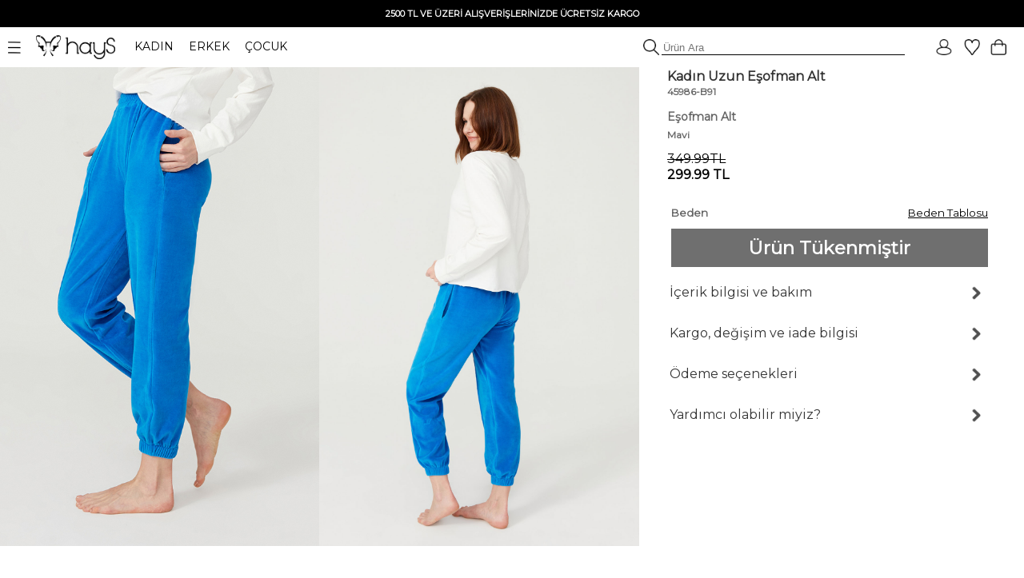

--- FILE ---
content_type: text/html; charset=UTF-8
request_url: https://www.haysshop.com/kadin-uzun-esofman-alt-1
body_size: 20991
content:
<!doctype html>
<html lang="tr">
<head>
<meta charset="utf-8">
<script async src="https://www.googletagmanager.com/gtag/js?id=G-M837J8F3ZL"></script>
<script>
  window.dataLayer = window.dataLayer || [];
  function gtag(){dataLayer.push(arguments);}
  gtag('js', new Date());

  gtag('config', 'G-M837J8F3ZL');

      gtag('config', 'AW-10818272247', {
      'allow_ad_personalization_signals': false,
      'allow_google_signals': false,
      'ad_user_data': 'denied',
      'ad_personalization': 'denied'
    });
    gtag('config', 'GT-WKTSDZH');
</script>

	<!-- Google Tag Manager -->
<script>(function(w,d,s,l,i){w[l]=w[l]||[];w[l].push({'gtm.start':
new Date().getTime(),event:'gtm.js'});var f=d.getElementsByTagName(s)[0],
j=d.createElement(s),dl=l!='dataLayer'?'&l='+l:'';j.async=true;j.src=
'https://www.googletagmanager.com/gtm.js?id='+i+dl;f.parentNode.insertBefore(j,f);
})(window,document,'script','dataLayer','GTM-NT59FQQ');</script>
<!-- End Google Tag Manager -->
<meta name="viewport" content="width=device-width, initial-scale=1">
<base href="https://www.haysshop.com/" />
<title>Kadın Uzun Eşofman Alt - 45986-B91 Mavi | Rahat ve Şık | HaysShop</title>
<meta name="description" content="45986-B91 Kadın Uzun Eşofman Alt ürününün Mavi rengini incelemek, Hays güvencesiyle kapıda ödeme ve hızlı kargo seçenekleriyle satın almak için tıklayınız" />
<meta name="facebook-domain-verification" content="occr0llnhdotp2f7rtq1403zdoocij" />
<meta property="og:site_name" content="HaysShop">
<meta property="og:title" content="Kadın Uzun Eşofman Alt - 45986-B91 Mavi | Rahat ve Şık | HaysShop" />
<meta property="og:description" content="45986-B91 Kadın Uzun Eşofman Alt ürününün Mavi rengini incelemek, Hays güvencesiyle kapıda ödeme ve hızlı kargo seçenekleriyle satın almak için tıklayınız" />
<meta name="twitter:card" content="summary_large_image" />
<meta name="twitter:title" content="Kadın Uzun Eşofman Alt - 45986-B91 Mavi | Rahat ve Şık | HaysShop" />
<meta name="twitter:description" content="45986-B91 Kadın Uzun Eşofman Alt ürününün Mavi rengini incelemek, Hays güvencesiyle kapıda ödeme ve hızlı kargo seçenekleriyle satın almak için tıklayınız" />
<meta name="robots" content="index, follow">
<meta property="og:url" content="https://www.haysshop.com/kadin-uzun-esofman-alt-1"/>
<link rel="canonical" href="https://www.haysshop.com/kadin-uzun-esofman-alt-1" />
<link rel="image_src" type="image/jpeg" href="https://cdn.haysshop.com/media/image/6940/kadin-uzun-esofman-alt-1-mavi-1.jpg" />
<meta name="twitter:image" content="https://cdn.haysshop.com/media/image/6940/kadin-uzun-esofman-alt-1-mavi-1.jpg" />
<meta property="og:image" content="https://cdn.haysshop.com/media/image/6940/kadin-uzun-esofman-alt-1-mavi-1.jpg" />
<meta name="msvalidate.01" content="BF004E0E796C2E3755FA1FF705C73879" />
<link rel="preconnect" href="https://fonts.googleapis.com">
<link rel="preconnect" href="https://fonts.gstatic.com" crossorigin>
<link href="https://fonts.googleapis.com/css2?family=Montserrat&display=swap" rel="stylesheet">
<link rel="icon" href="https://cdn.haysshop.com/favicon.ico" type="image/x-icon">
<script src="https://cdn.haysshop.com/js/jquery-3.5.1.min.js"></script>
<script src="https://cdn.haysshop.com/js/jquery.lazyload.min.js" type="text/javascript"></script><link rel="stylesheet" href="https://cdn.haysshop.com/css/buttons.css?v=18062025" type="text/css" /><link rel="stylesheet" href="https://cdn.haysshop.com/css/jquery.fancybox.min.css" /><script src="https://cdn.haysshop.com/js/jquery.elevatezoom.js"></script><!--<link href="https://fonts.googleapis.com/css?family=Roboto" rel="stylesheet">-->
<link rel="stylesheet" href="https://cdn.haysshop.com/css/main.css?v=230920253" /><script>
  !function(f,b,e,v,n,t,s)
  {if(f.fbq)return;n=f.fbq=function(){n.callMethod?
  n.callMethod.apply(n,arguments):n.queue.push(arguments)};
  if(!f._fbq)f._fbq=n;n.push=n;n.loaded=!0;n.version='2.0';
  n.queue=[];t=b.createElement(e);t.async=!0;
  t.src=v;s=b.getElementsByTagName(e)[0];
  s.parentNode.insertBefore(t,s)}(window, document,'script',
  'https://connect.facebook.net/en_US/fbevents.js');
  var fbAm = {};
  if (Object.keys(fbAm).length) {
    fbq('init', '120176928641043', fbAm);
  } else {
    fbq('init', '120176928641043');
  }
  fbq('track', 'PageView');
</script>
<noscript><img height="1" width="1" style="display:none"
  src="https://www.facebook.com/tr?id=120176928641043&ev=PageView&noscript=1"
/></noscript>
<script type="application/ld+json">
{
  "@context": "https://schema.org",
  "@type": "WebSite",
  "name": "HaysShop",
  "url": "https://www.haysshop.com",
  "description": "Hays markasının resmi online mağazası HaysShop’ta kadın, erkek ve çocuklar için uyku giyim, ev giyim ve iç giyim ürünlerinde kalite ve konfor sizi bekliyor.",
  "inLanguage": "tr",
  "publisher": {
    "@type": "Organization",
    "name": "Hays",
    "legalName": "Teksas Tekstil Sanayi ve Ticaret Limited Şirketi",
    "url": "https://www.hays.com.tr",
    "taxID": "8360043469",
    "logo": {
      "@type": "ImageObject",
      "url": "https://www.haysshop.com/images/logo-square.png",
      "width": 512,
      "height": 512
    },
    "address": {
      "@type": "PostalAddress",
      "streetAddress": "Basın Ekspres Yolu, Capital Tower No:9 Kat: 2",
      "addressLocality": "Küçükçekmece",
      "addressRegion": "İstanbul",
      "postalCode": "34303",
      "addressCountry": "TR"
    },
    "contactPoint": [
      {
        "@type": "ContactPoint",
        "telephone": "+90-212-637-9014",
        "contactType": "customer support",
        "areaServed": "TR",
        "availableLanguage": ["Turkish"]
      }
    ],
    "email": "destek@haysshop.com",
    "sameAs": [
      "https://www.instagram.com/hayscomtr",
      "https://www.facebook.com/haysshop",
      "https://www.youtube.com/@hayscomtr"
    ]
  }
}
</script>
</head>


<body>


	<!-- Google Tag Manager (noscript) -->
<noscript><iframe src="https://www.googletagmanager.com/ns.html?id=GTM-NT59FQQ"
height="0" width="0" style="display:none;visibility:hidden"></iframe></noscript>
<!-- End Google Tag Manager (noscript) -->

<!-- Yandex.Metrika counter -->
<!--<script type="text/javascript" >
   (function(m,e,t,r,i,k,a){m[i]=m[i]||function(){(m[i].a=m[i].a||[]).push(arguments)};
   m[i].l=1*new Date();
   for (var j = 0; j < document.scripts.length; j++) {if (document.scripts[j].src === r) { return; }}
   k=e.createElement(t),a=e.getElementsByTagName(t)[0],k.async=1,k.src=r,a.parentNode.insertBefore(k,a)})
   (window, document, "script", "https://mc.yandex.ru/metrika/tag.js", "ym");

   ym(93575976, "init", {
        clickmap:true,
        trackLinks:true,
        accurateTrackBounce:true,
        ecommerce:"dataLayer"
   });
</script>
<noscript><div><img src="https://mc.yandex.ru/watch/93575976" style="position:absolute; left:-9999px;" alt="" /></div></noscript>-->
<!-- /Yandex.Metrika counter -->
<div id="sepetbos" style="text-align: left; position:absolute; right: 15px; top: 80px; border: 1px solid #000; background-color: #FEFEFE; padding: 20px 15px; width: 300px; color:#000; font-size: 11px; line-height:20px; z-index: 3000; display: none">
Sepetin boş.<br />
<a href="https://www.haysshop.com" style="color:#000">Koleksiyonları keşfetmek ister misin?</a>
</div>

<input type='hidden' id='sepetadet' value='0'>
<div id="gheader" style="z-index: 10; width: 100%; background: #FFF;">

<table style="width: 100%; background: #000;">
<tr>
<td align="center" style="font-size: 12px; font-weight: bold; vertical-align: middle; padding: 5px; color: #FFF; line-height: 20px" >
<!--#Gecmiş olsun Türkiye. Yaralarımızı sarmaya devam edeceğiz. Hassasiyet gösteren herkese teşekkür ediyoruz.<br />-->

<!--<span id="countdown" style="display:block; text-align:center; font-size:12px; font-weight:bold; color:#fff;">
  <span id="countdown-text">Kampanyanın bitimine</span>
  <img id="countdown-icon"
       src="https://cdn.haysshop.com/images/kampanya-saat.png"
       alt="Saat"
       style="width:14px; height:14px; vertical-align:middle; margin:0 5px; display:inline-block;">
  <span id="timer"></span>
</span>-->

<span style='font-size: 11px'>2500 TL VE ÜZERİ ALIŞVERİŞLERİNİZDE ÜCRETSİZ KARGO</span></td>
</tr>
</table>

	<table width="100%" border="0" align="center" cellpadding="0">
      <tr>
	  <td style="text-align: left; padding: 0px; font-size:14px;" width="500">
		<div class="ustmenu" style="width: 100%; padding: 8px">
	 <span class="menu_on"><img src="https://cdn.haysshop.com/images/menu.png" height="15" width="16" class="menuac" style="vertical-align: middle; margin-right: 15px" alt="menü"></span>
	  <a href="/"><img src="https://cdn.haysshop.com/images/siyah-logo.png" height="30" width="99"  style="vertical-align: middle; margin-right:20px" alt="hays logo"></a> <!--<img src="/images/yas.png" height="30"  style="vertical-align: middle; margin-right:20px">-->

		<span class="cs_sec" data-cs="kadin" style="cursor: pointer; margin-right: 15px; color: #000;">KADIN</span>
		<span class="cs_sec" data-cs="erkek" style="cursor: pointer; margin-right: 15px; color: #000;">ERKEK</span>
		<span class="cs_sec" data-cs="cocuk" style="cursor: pointer; color: #000;">ÇOCUK</span>
		</div>
	</td>
        <td style="text-align: right">
	
		<form method='get' action='/s'>
			<img src="https://cdn.haysshop.com/images/ara.png" style="border: 0px; height: 20px; vertical-align: bottom; margin-left: 5px" alt="ara">
	<input type='text' name='q' class="gSearch" placeholder='Ürün Ara' style="outline: 0; border-width: 0 0 1px; border-color: #000; width:300px; background:transparent;">
	
	</form>
</td>
        <td width="125" align="right" valign="middle" style="padding-right:20px">
		<a href='/login' style='margin-right:10px'><img src='https://cdn.haysshop.com/images/uyelik.png' border='0' height='20' width='20' style='vertical-align:middle; margin-right:5px' alt='uyelik'></a><span class="gkn_qq" data-blm="favori" style="cursor: pointer"><img src="https://cdn.haysshop.com/images/favori.png" border="0" width="20" height="20" style="vertical-align:middle; margin-right:5px" alt="favori" /><span class="yuvarlak" style="margin-left:-10px ; display: none">0</span></span>

<span class="gkn_qq" data-blm="sepet" style="cursor: pointer; margin-left: 5px"><img src="https://cdn.haysshop.com/images/sepet.png" border="0" width="20" height="20" style="vertical-align:middle" alt="sepet" /><span class="yuvarlak sepetsayi" style="margin-left:-5px; margin-top:40px ; display: none">0</span></span>
</td>
      </tr>
    </table>
	</div>
	<div id="gheader2" style="z-index: 10; width: 100%; background: #FFF; display: none">

	<table width="100%" border="0" align="center" cellpadding="0">
      <tr>
	  <td style="text-align: left; padding: 0px; font-size:14px;" width="500">
		<div class="ustmenu" style="width: 100%; padding: 8px">
	 <span class="menu_on"><img src="https://cdn.haysshop.com/images/menu.png" height="15" width="16" class="menuac" style="vertical-align: middle; margin-right: 15px" alt="menü"></span>
	  <a href="/"><img src="https://cdn.haysshop.com/images/siyah-logo.png" height="30" width="99"  style="vertical-align: middle; margin-right:20px" alt="hays logo"></a>
	  <!--<img src="/images/yas.png" height="30"  style="vertical-align: middle; margin-right:20px">-->

		<span class="cs_sec" data-cs="kadin" style="cursor: pointer; margin-right: 15px; color: #000;">KADIN</span>
		<span class="cs_sec" data-cs="erkek" style="cursor: pointer; margin-right: 15px; color: #000;">ERKEK</span>
		<span class="cs_sec" data-cs="cocuk" style="cursor: pointer; color: #000;">ÇOCUK</span>
		</div>
	</td>
        <td style="text-align: right">
	
		<form method='get' action='/s'>
			<img src="https://cdn.haysshop.com/images/ara.png" style="border: 0px; height: 20px; vertical-align: bottom; margin-left: 5px" alt="ara">
	<input type='text' name='q' class="gSearch" placeholder='Ürün Ara' style="outline: 0; border-width: 0 0 1px; border-color: #000; width:300px; background:transparent;">
	
	</form>
</td>
        <td width="125" align="right" valign="middle" style="padding-right:20px">
		<a href='/login' style='margin-right:10px'><img src='https://cdn.haysshop.com/images/uyelik.png' border='0' height='20' width='20' style='vertical-align:middle; margin-right:5px' alt='üyelik'></a><span class="gkn_qq" data-blm="favori" style="cursor: pointer; margin-left: 5px"><img src="https://cdn.haysshop.com/images/favori.png" border="0" width="20" height="20" style="vertical-align:middle; margin-right:5px" alt="favori" /><span class="yuvarlak" style="margin-left:-10px ; display: none">0</span></span>

<span class="gkn_qq" data-blm="sepet" style="cursor: pointer; margin-left: 5px"><img src="https://cdn.haysshop.com/images/sepet.png" border="0" width="20" height="20" style="vertical-align:middle" alt="sepet" /><span class="yuvarlak sepetsayi" style="margin-left:-5px; margin-top:35px ; display: none">0</span></span>

</td>
      </tr>
    </table>
	</div>
		</div>



<input type="hidden" id="son_menu" value="kadin_evuyku">
<input type="hidden" id="menu_cins" value="kadin">

<div id="mainmenu" style="display: none; position: absolute; width: 40%; max-width:500px; height: calc(100%); left:0; top: 0; z-index:9999; color:#000; padding:0px; vertical-align: middle; background: #fff">

<div id="gmenu_header" style="display: block; width: 100%; max-width:500px; position:relative; margin-top:40px"><!-- menu -->
<table border="0" align="center" cellpadding="0" cellspacing="0">
  <tr>
    <td style="padding:0px;">
	
	<table border="0" align="center" cellpadding="0">
      <tr>
	  <td style="text-align: left; padding-left: 5px; font-size:14px;" width="500">
		
	 <span class="menu_on"><img src="https://cdn.haysshop.com/images/menu.png" height="15" width="16" class="menuac" style="vertical-align: middle; margin-right: 15px" alt="menü"></span>
	  <a href="/"><img src="https://cdn.haysshop.com/images/siyah-logo.png" height="30" width="99" alt="hays logo" style="vertical-align: middle; margin-right:20px"></a>

		<span class="cs_sec" data-cs="kadin" style="cursor: pointer; margin-right: 15px; color: #000; font-weight:bold; border-radius: 5px; background: #000; color: #fff; padding: 5px; ">KADIN</span>
		<span class="cs_sec" data-cs="erkek" style="cursor: pointer; margin-right: 15px; color: #000; color: #000;">ERKEK</span>
		<span class="cs_sec" data-cs="cocuk" style="cursor: pointer; color: #000; color: #000;">ÇOCUK</span>

	</td>
		</tr>
		</table>

</td>
</tr>
</table>
</div>

<div id="cinsiyet_kadin" style="position:relative; display:none">
<div style="font-weight: bold; padding:10px 0px 10px 30px; float: left; font-size: 16px; line-height:40px; width: 50%; display: inline-block ">

<a href="/kadin-yeni-sezon-26-kis" style="color:#000; font-weight:bold">YENİ SEZON</a><br />

<div class="menu_sec" data-sec="kadin_evuyku" style="display: inline-block; cursor: pointer;">UYKU GİYİM</div>
<div class="line" style="width: 40%; " data-sec="kadin_evuyku" id="kadin_evuyku_line"></div>
<br />

<div class="menu_sec" data-sec="kadin_evgiyim" style="display: inline-block; cursor: pointer;">EV GİYİM</div>
<div class="line" style="width: 40%; display:none" data-sec="kadin_evgiyim" id="kadin_evgiyim_line"></div>
<br />

<div class="menu_sec" data-sec="kadin_icgiyim" style="display: inline-block; cursor: pointer;">İÇ GİYİM</div>
<div class="line" style="width: 67%; display:none" data-sec="kadin_icgiyim" id="kadin_icgiyim_line"></div>
<br />
<div class="menu_sec" data-sec="kadin_vegan" style="display: inline-block; cursor: pointer;">VEGAN</div>
<div class="line" style="width: 70%; display:none" data-sec="kadin_vegan" id="kadin_vegan_line"></div><br />

<div class="menu_sec" data-sec="kadin_hamile" style="display: inline-block; cursor: pointer;">HAMİLE</div>
<div class="line" style="width:65%; display:none" data-sec="kadin_hamile" id="kadin_hamile_line"></div><br />

<div class="menu_sec" data-sec="kadin_buyukbeden" style="display: inline-block; cursor: pointer;">BÜYÜK BEDEN</div>
<div class="line" style="width: 40%; display:none" data-sec="kadin_buyukbeden" id="kadin_buyukbeden_line"></div><br />

<!--<div class="menu_sec" data-sec="kadin_aksesuar" style="display: inline-block; cursor: pointer;">AYAKKABI / AKSESUAR</div>
<div class="line" style="width: 10%; display:none" data-sec="kadin_aksesuar" id="kadin_aksesuar_line"></div><br />-->

<!--<a href="/kadin-plaj-giyim" style="color:#000">PLAJ GİYİM</a><br />-->

<a href="/kadin-terlik" style="color:#000">TERLİK</a><br />

<!--<a href="/kadin-outlet" style="color:#00837b"><img src="/images/outlet.png" border="0" height="20" width="20" style="vertical-align:middle"> OUTLET</a><br />-->
</div>

<div id="cinsiyet_kadin_sag" style="font-weight: bold; float: left; font-size: 14px; font-weight: normal; line-height: 30px; display: inline-block; padding-left: 50px">
<div id="sec_kadin_evuyku" style=""><a href='/kadin-uyku-giyim'>Tümü</a><br /><br /><a href='/kadin-ust-urunler'>Tüm Üst Ürünler</a><br /><a href='/kadin-alt-urunler'>Tüm Alt Ürünler</a><br /><br /><a href='/kadin-uzun-pijama-takimi'>Uzun Pijama Takımı</a><br /><a href='/kadin-uzun-pijama-alt'>Uzun Pijama Alt</a><br /><a href='/kadin-uzun-pijama-ust'>Uzun Pijama Üst</a><br /><a href='/kadin-gomlek-pijama'>Gömlek Pijama</a><br /><a href='/kadin-tisort'>T-Shirt</a><br /><a href='/kadin-sweatshirt'>Sweatshirt</a><br /><a href='/kadin-sabahlik'>Sabahlık</a><br /><a href='/kadin-gecelik'>Gecelik</a><br /><a href='/kadin-tayt'>Tayt</a><br /><a href='/kadin-sortlu-pijama-takimi'>Şortlu Pijama Takım</a><br /><a href='/kadin-uyku-giyim-sort'>Şort</a><br /><a href='/kadin-uyku-giyim-atlet'>Atlet</a><br /><a href='/kadin-corap'>Çorap</a><br /></div><div id="sec_kadin_evgiyim" style="display:none"><a href='/kadin-ev-giyim'>Tümü</a><br /><br /><a href='/kadin-ust-modeller'>Tüm Üst Ürünler</a><br /><a href='/kadin-alt-modeller'>Tüm Alt Ürünler</a><br /><br /><a href='/kadin-ev-giyim-takim'>Ev Giyim Takım</a><br /><a href='/kadin-esofman'>Eşofman / Pantolon</a><br /><a href='/kadin-sweatshirt'>Sweatshirt</a><br /><a href='/kadin-tayt'>Tayt</a><br /><a href='/kadin-ev-giyim-tshirt'>T-Shirt</a><br /><a href='/kadin-ev-giyim-sort'>Şort</a><br /><a href='/kadin-ev-giyim-atlet'>Atlet</a><br /><a href='/kadin-ev-giyim-gomlek'>Gömlek</a><br /><a href='/kadin-elbise'>Elbise</a><br /><a href='/kadin-hirka'>Hırka</a><br /><a href='/kadin-sabahlik'>Sabahlık</a><br /><a href='/kadin-corap'>Çorap</a><br /></div><div id="sec_kadin_icgiyim" style="display:none">
<a href='/kadin-ic-giyim'>Tümü</a><br /><br />
<a href='/kadin-ic-giyim-sutyen'>Sütyen</a><br />
<a href='/kadin-ic-giyim-kulot'>Külot</a><br />
<a href='/kadin-ic-giyim-atlet'>Atlet</a><br />
</div><div id="sec_kadin_vegan" style="display:none">
<a href='/kadin-vegan-giyim'>Tümü</a><br /><br />

<a href='/kadin-vegan-atlet'>Atlet</a><br />
<a href='/kadin-vegan-sort'>Şort</a><br />
<a href='/kadin-vegan-gomlek'>Gömlek</a><br />
<a href='/kadin-vegan-pantolonlar'>Pantolon</a><br />
<a href='/kadin-vegan-kimono'>Kimono</a><br />
<a href='/kadin-vegan-sabahlik'>Sabahlık</a><br />
<a href='/kadin-vegan-elbise'>Elbise</a><br />

</div><div id="sec_kadin_hamile" style="display:none">
<a href='/kadin-hamile-giyim'>Tümü</a><br /><br />



<a href='/kadin-hamile-pijama-takim'>Pijama Takım</a><br />

<a href='/kadin-hamile-gecelik'>Gecelik</a><br />
<a href='/kadin-hamile-sabahlik'>Sabahlık</a><br />
<a href='/kadin-hamile-elbise'>Elbise</a><br />
<a href='/kadin-hamile-ic-giyim'>İç Giyim</a><br />
<a href='/kadin-hamile-emzirme-sutyeni'>Emzirme Sütyeni</a><br />
<a href='/kadin-hamile-emzirme-atleti'>Emzirme Atleti</a><br /><br />

<a href='/kadin-corap'>Çorap</a><br />
</div><div id="sec_kadin_buyukbeden" style="display:none">
<a href='/kadin-buyuk-beden-giyim'>Tümü</a><br /><br />

<a href='/kadin-buyuk-beden-pijama-ust'>Pijama Üst</a><br />
<a href='/kadin-buyuk-beden-pijama-altlari'>Pijama Alt</a><br />
<a href='/kadin-buyuk-beden-pijama-takim'>Pijama Takım</a><br />
<a href='/kadin-buyuk-beden-gecelik'>Gecelik</a><br />
<a href='/kadin-sabahlik'>Sabahlık</a><br />
<a href='/kadin-buyuk-beden-elbise'>Elbise</a><br />
<a href='/kadin-buyuk-beden-tshirt'>T-Shirt</a><br />
<a href='/kadin-buyuk-beden-esofman-pantolon'>Eşofman / Pantolon</a><br />



<a href='/kadin-buyuk-beden-kulot'>Külot</a><br /><br />
<a href='/kadin-corap'>Çorap</a><br />
</div>
</div>
</div>

<div id="cinsiyet_erkek" style="position:relative; display:none">
<div style="font-weight: bold; padding:10px 0px 10px 30px; float: left; font-size: 16px; line-height:40px; width: 50%; display: inline-block ">


<a href="https://www.haysshop.com/erkek-yeni-sezon-26-kis" style="color:#000">YENİ SEZON</a><br />

<div class="menu_sec" data-sec="erkek_evuyku" style="display: inline-block; cursor: pointer;">UYKU GİYİM</div>
<div class="line" style="width: 40%; display:none" data-sec="erkek_evuyku" id="erkek_evuyku_line"></div>
<br />

<div class="menu_sec" data-sec="erkek_evgiyim" style="display: inline-block; cursor: pointer;">EV GİYİM</div>
<div class="line" style="width: 40%; display:none" data-sec="erkek_evgiyim" id="erkek_evgiyim_line"></div>
<br />

<div class="menu_sec" data-sec="erkek_icgiyim" style="display: inline-block; cursor: pointer;">İÇ GİYİM</div>
<div class="line" style="width: 67%; display:none" data-sec="erkek_icgiyim" id="erkek_icgiyim_line"></div>
<br />

<!--<a href="/erkek-mayo" style="color:#000">PLAJ GİYİM</a><br />-->

<!--<div class="menu_sec" data-sec="erkek_aksesuar" style="display: inline-block; cursor: pointer;">AYAKKABI / AKSESUAR</div>
<div class="line" style="width: 10%; display:none" data-sec="erkek_aksesuar" id="erkek_aksesuar_line"></div><br />-->

<!--<a href="https://www.haysshop.com/erkek-outlet" style="color:#00837b"><img src="/images/outlet.png" border="0" height="20" width="20" style="vertical-align:middle"> OUTLET</a><br />-->
</div>

<div id="cinsiyet_erkek_sag" style="font-weight: bold; float: left; font-size: 14px; font-weight: normal; line-height: 30px; display: inline-block; padding-left: 50px">
<div id="sec_erkek_evuyku" style="display:none"><a href='/erkek-uyku-giyim'>Tümü</a><br /><br /><a href='/erkek-ust-urunler'>Tüm Üst Ürünler</a><br /><a href='/erkek-alt-urunler'>Tüm Alt Ürünler</a><br /><br /><a href='/erkek-uzun-pijama-takimi'>Uzun Pijama Takımı</a><br /><a href='/erkek-uzun-pijama-alt'>Uzun Pijama Alt</a><br /><a href='/erkek-uzun-pijama-ust'>Uzun Pijama Üst</a><br /><a href='/erkek-tisort'>T-Shirt</a><br /><a href='/erkek-uyku-giyim-sort'>Şort</a><br /><a href='/erkek-sortlu-pijama-takimi'>Şortlu Pijama Takım</a><br /><a href='/erkek-sweatshirt'>Sweatshirt</a><br /><a href='/erkek-sabahlik'>Sabahlık</a><br /><br /><a href='/erkek-corap'>Çorap</a><br /></div><div id="sec_erkek_evgiyim" style="display:none"><a href='/erkek-ev-giyim'>Tümü</a><br /><br /><a href='/erkek-ust-modeller'>Tüm Üst Ürünler</a><br /><a href='/erkek-alt-modeller'>Tüm Alt Ürünler</a><br /><br /><a href='/erkek-ev-giyim-takim'>Ev Giyim Takım</a><br /><a href='/erkek-ev-giyim-esofman-pantolon'>Eşofman / Pantolon</a><br /><a href='/erkek-sweatshirt'>Sweatshirt</a><br /><a href='/erkek-ev-giyim-tshirt'>T-Shirt</a><br /><a href='/erkek-ev-giyim-sort'>Şort</a><br /><a href='/erkek-sabahlik'>Sabahlık</a><br /><br /><a href='/erkek-corap'>Çorap</a><br /></div><div id="sec_erkek_icgiyim" style="display:none">
<a href='/erkek-ic-giyim'>Tümü</a><br /><br />
<a href='/erkek-ic-giyim-boxer'>Boxer</a><br />
<a href='/erkek-ic-giyim-atlet'>Atlet</a><br />
<a href='/erkek-ic-giyim-tshirt'>T-Shirt</a><br />
</div>
</div>
</div>

<div id="cinsiyet_cocuk"  style="position:relative; display:none">

<div style="font-weight: bold; padding:10px 0px 10px 30px; float: left; font-size: 16px; line-height:40px; width: 50%; display: inline-block ">
<a href="https://www.haysshop.com/cocuk-yeni-sezon-25-yaz" style="color:#000">YENİ SEZON</a><br />
<a href="https://www.haysshop.com/kiz-cocuk">KIZ ÇOCUK</a><br />
<a href="https://www.haysshop.com/erkek-cocuk">ERKEK ÇOCUK</a><br />
<!--<a href="https://www.haysshop.com/cocuk-outlet" style="color:#00837b"><img src="/images/outlet.png" border="0" height="20" width="20" style="vertical-align:middle"> OUTLET</a><br />-->
</div>

<div style="font-weight: bold; float: left; font-size: 14px; font-weight: normal; line-height: 30px; display: inline-block; padding-left: 50px"></div>

</div>

</div>
<input type="hidden" id="menudurum" value="0">
<input type="hidden" value="sepet" id="qqq_son">
<input type="hidden" value="0" id="qqq_sepette">

<div id="gkn_qqq" style="display: none; position: fixed; width: 500px; border-left: 1px solid #ccc; background: #FFF; height: 100%; right: 0; top: 0; padding: 0px; z-index: 5000">
<table style="width: 100%;" cellpadding="0" cellspacing="0">
<tr>
	<td width="50%" style="text-align: center; font-size: 14px; height: 50px; line-height: 50px; vertical-align: middle"><div id="qqq_sepet" style="height: 100%; width: 100%; font-weight: bold; border-bottom:1px solid #000; color: #000; cursor: pointer">Sepetim (<span class="sepetsayi">0</span>)</div></td>
	<td width="50%" style="text-align: center; font-size: 14px; height: 50px; line-height: 50px; vertical-align: middle"><div id="qqq_favori" style="height: 100%; width: 100%; border-bottom:1px solid #ccc; color: #000; cursor: pointer; ">Favoriler <div id="qqq_close" style="position: absolute; right: 20px; top: 0px; width: 15px; height:15px; z-index:3502; cursor: grab; padding: 0px; margin: 0px"><img src="https://cdn.haysshop.com/images/close.png?t=09112022" height="15" width="16" loading="lazy" /></div></div></td>
</tr>
<tr>
	<td colspan="2" style="vertical-align: top; text-align:left">
	<div id="qqq_sepet_detay" style="display: none; text-align: center;">
Sepet yükleniyor...
	</div>
	<div id="qqq_favori_detay" style="display:none; text-align: center;">
Favoriler yükleniyor...
	</div>
</td>
</tr>
</table>
</div>

<!-- gSearch Desktop -->

<div style='position: fixed; top:0; left: 0; width:100%; height:100%; z-index: 9100; background-color: rgba(255, 255, 255, 1) ; display:none;' id='gSearchOpen'>

<div align="center" style="font-size: 12px; font-weight: bold; vertical-align: middle; color: #FFF; line-height: 30px; height: 30px; width: 100%; background: #000;">
<!--<span id="countdown" style="display:block; text-align:center; font-size:12px; font-weight:bold; color:#fff;">

  Kampanyanın bitimine   <img src="https://cdn.haysshop.com/images/kampanya-saat.png"
       alt="Saat"
       style="width:14px; height:14px; vertical-align:middle; margin:0px 5px; display:inline-block;"> <span id="timer"></span> kaldı
</span>-->

<!--<span id="countdown" style="display:block; text-align:center; font-size:12px; font-weight:bold; color:#fff;">
  <span id="countdown-text">Kampanyanın bitimine</span>
  <img id="countdown-icon"
       src="https://cdn.haysshop.com/images/kampanya-saat.png"
       alt="Saat"
       style="width:14px; height:14px; vertical-align:middle; margin:0 5px; display:inline-block;">
  <span id="timer"></span>
</span>-->



2500 TL VE ÜZERİ ALIŞVERİŞLERİNİZDE ÜCRETSİZ KARGO</div>

<table width="100%" border="0" align="center" cellpadding="0">
  <tr>
  <td style="text-align: left; padding: 0px; font-size:14px;" width="500" height="54" >
	<div class="ustmenu" style="width: 100%; padding: 8px">
 <span class="menu_on"><img src="https://cdn.haysshop.com/images/menu.png" height="15" width="16" class="menuac" style="vertical-align: middle; margin-right: 15px" alt="menü"></span>
  <a href="/"><img src="https://cdn.haysshop.com/images/siyah-logo.png" height="30" width="99"  style="vertical-align: middle; margin-right:20px" alt="hays logo"></a> <!--<img src="/images/yas.png" height="30"  style="vertical-align: middle; margin-right:20px">-->

	<span class="cs_sec" data-cs="kadin" style="cursor: pointer; margin-right: 15px; color: #000;">KADIN</span>
	<span class="cs_sec" data-cs="erkek" style="cursor: pointer; margin-right: 15px; color: #000;">ERKEK</span>
	<span class="cs_sec" data-cs="cocuk" style="cursor: pointer; color: #000;">ÇOCUK</span>
	</div>
</td>
	<td style="text-align: right">

</td>
	<td width="125" align="right" valign="middle" style="padding-right:20px">
	<a href='/login' style='margin-right:10px'><img src='https://cdn.haysshop.com/images/uyelik.png' border='0' height='20' width='20' style='vertical-align:middle; margin-right:5px' alt='uyelik'></a><span class="gkn_qq" data-blm="favori" style="cursor: pointer"><img src="https://cdn.haysshop.com/images/favori.png" border="0" width="20" height="20" style="vertical-align:middle; margin-right:5px" alt="favori" /><span class="yuvarlak" style="margin-left:-10px ; display: none">0</span></span>

<span class="gkn_qq" data-blm="sepet" style="cursor: pointer; margin-left: 5px"><img src="https://cdn.haysshop.com/images/sepet.png" border="0" width="20" height="20" style="vertical-align:middle" alt="sepet" /><span class="yuvarlak sepetsayi" style="margin-left:-5px; margin-top:40px ; display: none">0</span></span>
</td>
  </tr>
</table>



<div style='width: 95%; text-align: center; margin: 0px auto; z-index: 9200; overflow: auto;' align="center">

<div style='float: left; width:90%; height:50px; line-height:50px; '>
<form method="get" autocomplete="off" action="https://www.haysshop.com/s">
<img src="https://cdn.haysshop.com/images/ara.png" style="border: 0px; height: 30px; vertical-align: middle; margin-left: 5px" alt="ara">
<input type='text' id='gSearchSet' name="q" placeholder='Ürün Ara' style="outline: 0; border-width: 0 0 1px; border-color: #000; width:90%; background:transparent;" value="" autocomplete="off">
</form>
</div>

<div id="gSearchClose" style='float: right; width: 10%; height:50px; line-height:50px; font-size: 18px; color:#000; cursor: pointer;'>

<u>X Kapat</u>

</div>


<div style='clear: both'></div>

<div id='gSearchTextResult' style='height: 50px; line-height: 50px; width: 100%; text-align: left; color: #000;'>

</div>

<div style='clear: both'></div>


<div style="float: left; cursor: pointer;" id="gSearchAllResults"><u>Tüm arama sonuçları görmek için tıklayınız</u></div>
<div style="float: right; margin-right: 20px; "><span style='font-weight: bold; font-size: 14px;'>Arama Sonuçları</span></div>
<div style="clear: both; height: 10px;"></div>

<div id='gSearchScroller' class='cookieScroll'>
<div id="gSearch2" style='height: 400px;'>
<div id='gSearchResults' style='width: 100%; text-align: left; color: #000; display:block;'>
<div style="clear: both"></div>
<div id="Sitems" style="padding:0px; margin:0px">
<img src="https://cdn.haysshop.com/images/loading.gif" loading="lazy">
</div>
</div>
</div>

</div>





</div>

<script>

	var gwidth = $(window).width();
	var gheight = $(window).height();
	gheight = gheight-220;

	$("#gSearchScroller").css("height", gheight);
	$("#gSearch2").css("height", (gheight+10));

	//alert(gwidth + " - "+gheight);
/*const gss = document.querySelector("#gSearchScroller");
const gsr = document.querySelector("#gSearchResult");

gss.addEventListener("scroll", (event) => {
  gsr.textContent = `scrollTop: ${gss.scrollTop}`;
});*/


$("body").on("click", "#gSearchAllResults", function() {
	var gq = document.getElementById("gSearchSet").value;
	window.location.href = "https://www.haysshop.com/s?q="+gq;
});


	$("body").on("click", ".gSearch", function() {
		//alert("tık");
		document.getElementById("gSo").value = "1";
		$("#gSearchOpen").slideToggle();
		$("#gSearchSet").focus();
		$.ajax({
  url: 'https://www.haysshop.com/ssearch2',
  type: 'POST',
  data: "b=d&gq=",
  success: function(dt) {
			$("#Sitems").html(dt);
  }
});

	});

	$("body").on("click", "#gSearchClose", function() {
		//alert("tık");
		document.getElementById("gSo").value = "0";
		$("#gSearchOpen").slideToggle();


	});

	$("body").on("click", ".SearchAdd", function() {
		//alert("tık");
		var gq = $(this).data("gq");
		//alert("Tık : "+gq);

		document.getElementById("gSearchSet").value = gq;
		window.location.href = "https://www.haysshop.com/s?q="+gq;
		//$("#gSearchSet").attr("value", gq)


	});

	$("body").on("keyup", "#gSearchSet", function() {

var gq = $("#gSearchSet").val();

//alert("Arama : "+gq);

//$("#gSearchTextResult").html("Arama : "+gq);

$.ajax({
  url: 'https://www.haysshop.com/ssearch',
  type: 'POST',
  data: "b=d&gq="+gq,
  success: function(dt) {
			$("#gSearchTextResult").html(dt);
  }
});

if (gq.length >= 3) {

	$.ajax({
  url: 'https://www.haysshop.com/ssearch2',
  type: 'POST',
  data: "b=d&gq="+gq,
  success: function(dt) {
			$("#Sitems").html(dt);
  }
});

}


		//alert("tık");



	});

</script>
</div>
<input type="hidden" id="gSo" value="0">

<!-- gSearch Desktop End -->


<div id="gcontent">
    <script>
const targetTime = new Date(2025, 11, 22, 0, 0, 0);

function updateCountdown() {
  const now  = new Date();
  const diff = targetTime - now;

  const timerEl = document.getElementById("timer");
  const textEl  = document.getElementById("countdown-text");
  const iconEl  = document.getElementById("countdown-icon");

  if (!timerEl) return;

  if (diff <= 0) {
    clearInterval(timerInterval);

    if (textEl) textEl.remove();
    if (iconEl) iconEl.remove();

    timerEl.innerText = "2500 TL VE ÜZERİ ALIŞVERİŞLERİNİZDE ÜCRETSİZ KARGO";
    return;
  }

  const hours   = Math.floor(diff / 1000 / 60 / 60);
  const minutes = Math.floor((diff / 1000 / 60) % 60);
  const seconds = Math.floor((diff / 1000) % 60);

  timerEl.innerText =
    String(hours).padStart(2, "0") + ":" +
    String(minutes).padStart(2, "0") + ":" +
    String(seconds).padStart(2, "0");
}

updateCountdown();
const timerInterval = setInterval(updateCountdown, 1000);
</script>


<div itemscope itemtype="http://schema.org/Product">
<table border="0" cellpadding="0" cellspacing="0" width="100%" align="center">
<tr>
<td align="left" valign="top">

<img src='https://cdn.haysshop.com/media/image/6940/kadin-uzun-esofman-alt-1-mavi-1.jpg' border='0' style='width:48%; max-width: 600px; vertical-align: middle' class='main' itemprop='image' alt='Kadın Uzun Eşofman Alt'><img src='https://cdn.haysshop.com/media/image/6940/kadin-uzun-esofman-alt-1-mavi-2.jpg' border='0' style='width:48%; max-width: 600px; vertical-align: middle' class='main' itemprop='image' alt='Kadın Uzun Eşofman Alt'></td>
<td width="35%" align="left" valign="top">

<table cellpadding="0" border="0" width="95%">
<tr>
<td align="left" valign="top" style="padding:0px; height:46px;">
<h1 style="margin:0px; font-size:16px; color:#333" itemprop="name">Kadın Uzun Eşofman Alt</h1>
<span style="margin:0px; font-size:12px; color:#666; line-height:20px; font-weight: bold">45986-B91</span>
</td>
<tr>
<td align="left" style="padding:0px 20px 10px 0px;">
<h2 style="margin:0px; font-size:14px; color:#666; line-height:25px">Eşofman Alt</h2>
<h3 style="margin:0px; font-size:12px; color:#666; line-height:20px">Mavi</h3>

<span itemprop="brand" content="Hays"></span>
<span itemprop="sku" content="45986-B91-K422-320MAV00"></span>
<span itemprop="mpn" content="45986-B91-K422-320"></span>

<div itemprop="offers" itemscope itemtype="http://schema.org/Offer"><div style='margin-top:10px; float:left; vertical-align:middle; line-height:20px; color: #000; font-size: 16px'><strike>349.99TL</strike><br />
  <strong><span itemprop='price'>299.99</span> <span itemprop='priceCurrency' content='TRY'>TL</span></strong></div><link itemprop="url" href="https://www.haysshop.com/kadin-uzun-esofman-alt-1" /><link itemprop='availability' href='http://schema.org/OutOfStock' /></div><div style='clear:both; height:0px'></div>
</td>
</tr>
</table>

<table cellpadding="0" border="0" width="410" style="border:0px solid #ccc; margin-top:10px;">
<tr>
<td align="left" style="padding: 5px 5px 5px 5px">
<div style="float:left"><strong>Beden</strong></div>
<div style="float:right">
<a href="javascript:;" data-fancybox data-options='{"src" : "https://www.haysshop.com/beden-tablo", "type" : "iframe", "toolbar"  : false, "smallBtn" : true, 	"iframe" : {"preload" : false, "css" : { "width" : "950px", "height" : "550px"} }}'><u>Beden Tablosu</u></a></div>
</td>
</tr>
<tr>
<td align="left" width="410" style="padding: 5px">
<input type="button" value="Ürün Tükenmiştir" class="gribtn" style="width:100%; font-size:23px; font-weight:bold"></td>
</tr>
</table>





<table cellspacing="0" cellpadding="5" style="width: 90%;">
<tr>
  <td style="font-size:16px; color: #333; padding: 15px 5px;">
<div id="malzeme" style="width: 100%; height:100%; cursor: pointer">
<div style="float:left; vertical-align:middle">İçerik bilgisi ve bakım</div>
<div style="float:right; vertical-align:middle"><img src="https://cdn.haysshop.com/images/saga-ok.png" style="vertical-align: middle; height: 20px" alt="içerik bilgisi ve bakım"></div>
</div>
</td>
</tr>
<tr>
  <td style="font-size:16px; color: #333; padding: 15px 5px;">
<div id="kargo" style="width: 100%; height:100%; cursor: pointer">
<div style="float:left; vertical-align:middle">Kargo, değişim ve iade bilgisi</div>
<div style="float:right; vertical-align:middle"><img src="https://cdn.haysshop.com/images/saga-ok.png" style="vertical-align: middle; height: 20px" alt="Kargo, değişim ve iade bilgisi"></div>
</div>
</td>
</tr>
<tr>
  <td style="font-size:16px; color: #333; padding: 15px 5px;">
<div id="odeme" style="width: 100%; height:100%; cursor: pointer">
<div style="float:left; vertical-align:middle">Ödeme seçenekleri</div>
<div style="float:right; vertical-align:middle"><img src="https://cdn.haysshop.com/images/saga-ok.png" style="vertical-align: middle; height: 20px" alt="Ödeme seçenekleri"></div>
</div>
</td>
</tr>
<tr>
  <td style="font-size:16px; color: #333; padding: 15px 5px;">
<div id="helpdesk" style="width: 100%; height:100%; cursor: pointer">
<div style="float:left; vertical-align:middle">Yardımcı olabilir miyiz?</div>
<div style="float:right; vertical-align:middle"><img src="https://cdn.haysshop.com/images/saga-ok.png" style="vertical-align: middle; height: 20px" alt="Yardımcı olabilirmiyiz"></div>
</div>
</td>
</tr>
</table>

</div><!-- position fixed sonu -->
<div style="height:30px; clear:both"></div>

<div id="yorum_detay" style="display: none; position: fixed; right:0; top: 0; width: 700px; height: 100%; background: #fff; vertical-align: top; text-align: left; z-index: 7500; max-width: 35%; padding:15px; border-left: 1px solid #ccc; overflow-y: auto;">
<div align="right"><div id="yorum_kapat" style="cursor: pointer"><img src="https://cdn.haysshop.com/images/close.png" style="border:0px; width: 18px; height: 18px" alt="kapat"></div></div>
<br /><div style="font-weight:bold; font-size:16px; line-height: 30px">Yorumlar</div><br />

<input type="button" value="Yorum Yap" class="siyahbtn gknyorum">
<div id="yeniyorum" style="display:none">
<form method="post" action="https://www.haysshop.com/yorum-kayit" id="gknSave">
<input type="hidden" id="yurunkodu" value="45986-B91-K422-320">
<input type="hidden" id="yrenkkodu" value="MAV00">
<input type="hidden" id="yusid" value="0"><table width="400" align="left" cellpadding="5" cellspacing="0">
<tr>
<td align="left">
</td>
</tr>
<tr>
<td align="left"><strong>* Adınız Soyadınız</strong></td>
</tr>
<tr>
<td align="left">
<input type="text" name="isim" class="kutu" id="isim" style="width:200px" maxlength="50">
<div id="isimhata" style="display:none"></div>
</td>
</tr>
<tr>
<td align="left"><strong>* E-posta</strong></td>
</tr>
<tr>
<td align="left">
<input type="text" name="eposta" class="kutu" id="eposta" style="width:200px" maxlength="100">
<div id="epostahata" style="display:none"></div>
</td>
</tr>
<tr>
<td align="left"><strong>Yorum Başlığı (Opsiyonel)</strong></td>
</tr>
<tr>
<td align="left">
<input type="text" name="baslik" class="kutu" id="baslik" style="width:200px" maxlength="50">
</td>
</tr>

<tr>
<td align="left"><strong>* Yorum</strong></td>
</tr>
<tr>
<td align="left">
<textarea style="width:95%; height:100px; resize:none" class="kutu" id="yorum" maxlength="500"></textarea>
<div id="yorumhata" style="display:none"></div>
</td>
</tr>
<tr>
<td align="left"><input type="checkbox" id="gizli" value="evet" checked> <strong>İsmim Görünsün</strong></td>
</tr>
<tr>
<td align="left"><strong>* Ürüne Puan Verin</strong></td>
</tr>
<tr>
<td align="left">
<select name="puan" id="puan" class="sbox" style="width:210px">
<option value="5">5</option>
<option value="4">4</option>
<option value="3">3</option>
<option value="2">2</option>
<option value="1">1</option>
</select>
</td>
</tr>
<tr>
<td align="left">
<input type="button" value="Gönder" class="button button-turkuaz" id="actionSave">
</tr>
</table>
</form>
</div>
<br />
  
</div> <!-- yorum_detay sonu -->

<div id="kargo_detay" style="display: none; position: fixed; right:0; top: 0; width: 700px; height: 100%; background: #fff; vertical-align: top; text-align: left; z-index: 7500; max-width: 35%; padding:15px 15px 100px 15px; border-left: 1px solid #ccc; line-height: 20px; overflow-y: auto;">
<div align="right"><div id="kargo_kapat" style="cursor: pointer"><img src="https://cdn.haysshop.com/images/close.png" style="border:0px; width: 18px; height: 18px"></div></div>
<br /><span style="font-weight:bold; font-size:16px">Kargo, değişim ve iade bilgisi</span><br />
<table cellpadding="5" cellspacing="0" width="95%" style="background: #fff; border:0px solid #ccc; margin-top:20px">
<tr>
<td colspan="2" align="left">
<strong>Teslimat Bilgisi</strong>
</td>
</tr>
<tr>
<td width="80" align="center" valign="middle"><img src="https://cdn.haysshop.com/images/hizlikargo.png" style="vertical-align:middle" border="0" height="50" /></td>
<td align="left" valign="top" style="font-size:14px">Bu ürünü şimdi sipariş verirseniz, 11:00'e kadar kargoya verilecektir.</td></tr></table><span style="line-height:23px; font-weight:bold; font-size:14px">Değişim ve İade</span><br /><br />
<strong>KOLAY İADE: </strong>Siparişiniz tarafınıza ulaştığı tarihten itibaren 15 gün içerisinde iade ve değişim hakkınız mevcuttur. Ürünleri, iade talep formunu doldurduktan sonra, En yakın Yurtiçi Kargo şubesindeki kargo yetkilisine iade paketinizi teslim ederek Teksas Teksil - HAYS'ın ücretsiz gönderi kodunu (<strong>220 472 365</strong>) belirtmeniz yeterlidir. Ürün tarafımıza ulaştıktan sonra 24 saat içerisinde alışveriş yapmış olduğunuz kredi  kartınıza para iadesi gerçekleşmesi için bankanıza talimat gönderilir. Kapıda nakit ödemeler için iade formunda belirtmiş olduğunuz TR ile başlayan 24 haneli IBAN numaranıza para iadesi gerçekleştirilir. Detaylı bilgi için +90 (212) 637 90 14 numaralı destek hattımızdan bizlere ulaşabilirsiniz.  <br /><br />
<strong>DEĞİŞİM:  </strong>
Ürünü teslim aldıktan sonra  15 gün içerisinde değişim hakkınız mevcuttur. Yapacağınız ilk değişimlerin kargo masrafları Haysshop tarafından karşılanır. Değişim yapılan ürünler iade edilmek istenirse, değişim için karşılanan kargo masrafı ve iade kargo masrafı alıcıya aittir.



</div>

<div id="malzeme_detay" style="display: none; position: fixed; right:0; top: 0; width: 700px; height: 100%; background: #fff; vertical-align: top; text-align: left; z-index: 7500; max-width: 35%; padding:15px; border-left: 1px solid #ccc; line-height: 25px">
<div align="right"><div id="malzeme_kapat" style="cursor: pointer"><img src="https://cdn.haysshop.com/images/close.png" style="border:0px; width: 18px; height: 18px"></div></div>
<br /><span style="font-weight:bold; font-size:16px">İçerik bilgisi ve bakım</span><br />

<ul>
<span style='font-weight:bold; font-size: 14px'>Bileşim</span><br /><li> %80 Pamuk, %20 Polyester</li></ul>

</div>

<div id="odeme_detay" style="display: none; position: fixed; right:0; top: 0; width: 600px; height: 100%; background: #fff; vertical-align: top; text-align: left; z-index: 7500; padding:15px; border-left: 1px solid #ccc; line-height: 25px">
<div align="right"><div id="odeme_kapat" style="cursor: pointer"><img src="https://cdn.haysshop.com/images/close.png" style="border:0px; width: 18px; height: 18px"></div></div>
<br /><span style="font-weight:bold; font-size:16px">Ödeme seçenekleri</span><br />
<table width="100%" align="center" border="0" cellspacing="0" cellpadding="10" style="max-width: 400px">
<tr>
<td width="%33" align="center" valign="top" style="font-size:10px; font-weight:bold">
KREDİ KARTI<br /><img src="https://cdn.haysshop.com/images/guvenli-alisveris.png?t=27042023" style="vertical-align:middle; margin-top:10px" border="0" height="40" />
</td>
<td width="%34" align="center" valign="top" style="font-size:10px; font-weight:bold">
HAVALE / EFT<br /><img src="https://cdn.haysshop.com/images/havale-eft.png?t=27042023" style="vertical-align:middle; margin-top:10px" border="0" height="40" />
</td>
<td width="%33" align="center" valign="top" style="font-size:10px; font-weight:bold">
<a data-fancybox href="#odemeko">KAPIDA ÖDEME<br /><img src="https://cdn.haysshop.com/images/kapida-odeme.png?t=27042023" style="vertical-align:middle; margin-top:10px" border="0" height="40" /></a>
</td>
</tr>
</table>
<br />
<table width="600" border="0" cellspacing="0" cellpadding="5" style="margin-top:10px">
<tr><td colspan="5" style="text-align: left; font-size: 12px; font-weight: bold; color:#000">
Kredi Kartı Taksit Seçenekleri
</td></tr>
  <tr>
  <td width="160" align="left" style="border-bottom:1px dashed #ccc"></td>
  <td width="110" align="center" style="font-weight:bold; border-bottom:1px dashed #ccc; background-color:#F7F7F7; font-size: 11px">Peşin</td>
  <td width="110" align="center" style="font-weight:bold; border-bottom:1px dashed #ccc; background-color:#F7F7F7; font-size: 11px">2 Taksit<br />(Peşin Fiyatına)</td>
  <td width="110" align="center" style="font-weight:bold; border-bottom:1px dashed #ccc; background-color:#F7F7F7; font-size: 11px">3 Taksit<br />(Peşin Fiyatına)</td>
  <td width="110" align="center" style="font-weight:bold; border-bottom:1px dashed #ccc; background-color:#F7F7F7; font-size: 11px">4 Taksit<br />(Peşin Fiyatına)</td>
</tr>
<tr>
<td width="160" align="center" style="background-color:#FFF; border-bottom:1px solid #ededed"><img src="https://cdn.haysshop.com/images/kklogo/bonuscard.gif" width="110" height="28" alt="bonus logo" /></td>
<td width="110" align="center" style="background-color:#FFF; border-bottom:1px solid #ededed; font-size: 11px">299.99 TL</td>
<td width="110" align="center" style="background-color:#FFF; border-bottom:1px solid #ededed; font-size: 11px">150.00 TL x 2</td>
<td width="110" align="center" style="background-color:#FFF; border-bottom:1px solid #ededed; font-size: 11px">100.00 TL x 3</td>
<td width="110" align="center" style="background-color:#FFF; border-bottom:1px solid #ededed; font-size: 11px">75.00 TL x 4</td>
</tr>
<tr>
<td width="160" align="center" style="background-color:#FFF; border-bottom:1px solid #ededed"><img src="https://cdn.haysshop.com/images/kklogo/world.gif" width="110" height="28" alt="world logo" /></td>
<td width="110" align="center" style="background-color:#FFF; border-bottom:1px solid #ededed; font-size: 11px">299.99 TL</td>
<td width="110" align="center" style="background-color:#FFF; border-bottom:1px solid #ededed; font-size: 11px">150.00 TL x 2</td>
<td width="110" align="center" style="background-color:#FFF; border-bottom:1px solid #ededed; font-size: 11px">100.00 TL x 3</td>
<td width="110" align="center" style="background-color:#FFF; border-bottom:1px solid #ededed; font-size: 11px">75.00 TL x 4</td>
</tr>
<tr>
<td width="160" align="center" style="background-color:#FFF; border-bottom:1px solid #ededed"><img src="https://cdn.haysshop.com/images/kklogo/maximum.gif" width="110" height="28" alt="maximum logo" /></td>
<td width="110" align="center" style="background-color:#FFF; border-bottom:1px solid #ededed; font-size: 11px">299.99 TL</td>
<td width="110" align="center" style="background-color:#FFF; border-bottom:1px solid #ededed; font-size: 11px">150.00 TL x 2</td>
<td width="110" align="center" style="background-color:#FFF; border-bottom:1px solid #ededed; font-size: 11px">100.00 TL x 3</td>
<td width="110" align="center" style="background-color:#FFF; border-bottom:1px solid #ededed; font-size: 11px">75.00 TL x 4</td>
</tr>
<tr>
<td width="160" align="center" style="background-color:#FFF; border-bottom:1px solid #ededed; font-size: 10px"><img src="https://cdn.haysshop.com/images/kklogo/creditcardminilogo.png" alt="kredi kartı" width="29" height="23" align="absmiddle" /><br />DİĞER BANKA KARTLARI</td>
<td width="110" align="center" style="background-color:#FFF; border-bottom:1px solid #ededed; font-size: 11px">299.99 TL</td>
<td width="110" align="center" style="background-color:#FFF; border-bottom:1px solid #ededed; font-size: 11px">-</td>
<td width="110" align="center" style="background-color:#FFF; border-bottom:1px solid #ededed; font-size: 11px">-</td>
<td width="110" align="center" style="background-color:#FFF; border-bottom:1px solid #ededed; font-size: 11px">-</td>
</tr>
</table>

</div>

<div id="helpdesk_detay" style="display: none; position: fixed; right:0; top: 0; width: 700px; height: 100%; background: #fff; vertical-align: top; text-align: left; z-index: 7500; max-width: 35%; padding:15px; border-left: 1px solid #ccc; line-height: 25px">
<div align="right"><div id="helpdesk_kapat" style="cursor: pointer"><img src="https://cdn.haysshop.com/images/close.png" style="border:0px; width: 18px; height: 18px"></div></div>
<br /><span style="font-weight:bold; font-size:16px">Yardımcı olabilir miyiz?</span><br />

Buradan online satış hizmetimizle ilgili tüm sorularınızı yanıtlıyoruz.<br /><br />

<a href='https://api.whatsapp.com/send?phone=905327444297&amp;text=Merhaba+45986-B91+etiket+kodlu+Mavi+renk+ürününüz+hakkında+bir+sorum+var'><img src="https://cdn.haysshop.com/images/whatsapp4.png" border="0" height="49" width="50" alt="whatsapp" style="vertical-align: middle" /> <strong>WHATSAPP:</strong></a> +90 (532) 744 42 97 / Pazartesi - Cuma 09:00 ile 17:30 arası<br /><br />
<strong>TELEFON:</strong> Pazartesi - Cuma 09:00 ile 17:30 arası<br />
+90 (212) 637 90 14 (Sabit hat aramaları)<br />
+90 (531) 723 65 86 (Mobil hat aramaları)<br />

</div>


<script>

$("#helpdesk").click(function(){
$("#helpdesk_detay").animate({width:'toggle'},500);
});

$("#helpdesk_kapat").click(function(){
  $("#helpdesk_detay").animate({width:'toggle'},250);
});

$("#kargo").click(function(){
$("#kargo_detay").animate({width:'toggle'},500);
});

$("#kargo_kapat").click(function(){
  $("#kargo_detay").animate({width:'toggle'},250);
});


$("#yorumlar").click(function(){
//$("#yorum_detay").show();
//$('#yorum_detay').next().animate({width: '100%'}, "slow");
$("#yorum_detay").animate({width:'toggle'},500);
});

$("#yorum_kapat").click(function(){
  $("#yorum_detay").animate({width:'toggle'},250);
});

$("#odeme").click(function(){
//$("#yorum_detay").show();
//$('#yorum_detay').next().animate({width: '100%'}, "slow");
$("#odeme_detay").animate({width:'toggle'},500);
});

$("#odeme_kapat").click(function(){
  $("#odeme_detay").animate({width:'toggle'},250);
});

$("#malzeme").click(function(){
//$("#yorum_detay").show();
//$('#yorum_detay').next().animate({width: '100%'}, "slow");
$("#malzeme_detay").animate({width:'toggle'},500);
});

$("#malzeme_kapat").click(function(){
  $("#malzeme_detay").animate({width:'toggle'},250);
});

</script>

</td>
</tr>
<tr>
  <td colspan="2" align="center" style="padding: 50px">

  <span id="urundetay2"></span>
<table cellspacing="5" border="0" width="1000" align="center">
  <tr>
    <td align="left" valign="top" style="font-size: 12px">

    <span style="font-weight: bold; font-size: 14px">TANIM</span><br />
  <p><span itemprop="description">
  Mavi Kadın Uzun Eşofman Alt - 45986-B91<br /><br /><br /><br /> İçerik :  %80 Pamuk, %20 Polyester</span>  </p>
<br />



    </td>
  </tr>
</table>

  </td>
</tr>
<tr>
  <td align="left" colspan="2" valign="top" style="padding: 0px 0px 100px 0px">
  
<div style='padding: 20px 10px; font-weight: bold; font-size: 16px; color: #000'>BENZER ÜRÜNLER</div>
<div style='clear:both'></div><div style="text-align: center; margin:0px; padding:0px"></div>
  </td>
</tr>
</table>
</div>

<br />
<script>
    $('.main').elevateZoom({
      zoomType: "inner",
		zoomWindowPosition: 1,
			zoomWindowOffetx: 15,
zoomWindowHeight: 560,
			zoomWindowWidth:650,
			borderSize: 0, 
			easing:true
   }); 

   $(".gbasket").click(function() {

var bdn = $(this).data("bdn");
var pro = $(this).data("pro");
var clr = $(this).data("clr");

var datas = "bdn="+bdn+"&pro="+pro+"&clr="+clr;

$.ajax({
      url: 'https://www.haysshop.com/basket2',
      type: 'POST',
      data: datas,
      success: function(data) {

var ssayi = $("#sepetadet").val();
ssayi = parseInt(ssayi)+1;
$("#sepetadet").attr("value", ssayi);
$(".sepetsayi").html(ssayi);
$(".sepetsayi").css("display","");

//$("#gkn_mc").show();

		//alert("Sepete Eklendi");
var rgg = ssayi;
$("#qqq_sepet").css("border-bottom","1px solid #000");
$("#qqq_sepet").css("font-weight","bold");
$("#qqq_favori").css("border-bottom","1px solid #ccc");
$("#qqq_favori").css("font-weight","normal");
$("#qqq_sepet_detay").html(data);
$("#qqq_sepet_detay").show();
$("#qqq_favori_detay").hide();	
$("#gkn_qqq").animate({width:'toggle'},250);

setTimeout(function() {
	$("#gkn_qqq").hide();
    }, 3000);

//$("#favori-"+ucode+"-"+ccode).html("<a href=\"javascript:;\" onclick=\"favoricikar('"+ucode+"','"+ccode+"')\"><img src=\"https://www.haysshop.com/images/pheart.png\"  style=\"margin-top:7px; margin-left:4px; width: 15px; height: 15px; border:0px\" /></a>")
      },
      error: function(hata) {
        alert("An error occurred."+hata);
      }
    });

/*if (window.pageYOffset <= 50) {

	$("#gball").css("top",window.pageYOffset+80);
$('#gball').show();
timer = setTimeout(function () {
	$("#gball").hide();
    }, 3000);

} else {

$("#gball").css("top",window.pageYOffset+60);
$('#gball').show();
timer = setTimeout(function () {
	$("#gball").hide();
    }, 3000);
}*/

//alert("beden : "+bdn+" - pro :"+pro+" - clr : "+clr);

});

function favoriekle(ucode,ccode) {
    $.ajax({
      url: 'https://www.haysshop.com/favoriekle/'+ucode+'|'+ccode,
      type: 'POST',
      data: 'ucode='+ucode+'|ccode='+ccode,
      success: function(data) {
$("#favori-"+ucode+"-"+ccode).html("<a href=\"javascript:;\" onclick=\"favoricikar('"+ucode+"','"+ccode+"')\"><img src=\"https://cdn.haysshop.com/images/pheart.png\" width=\"20\" border=\"0\" style=\"margin-top:5px\" title=\"Favorilere Ekle\" /></a>")
      },
      error: function(hata) {
        alert("An error occurred."+hata);
      }
    });
}

function favoricikar(ucode,ccode) {
    $.ajax({
      url: 'https://www.haysshop.com/favoricikar/'+ucode+'|'+ccode,
      type: 'POST',
      data: 'ucode='+ucode+'|ccode='+ccode,
      success: function(data) {
$("#favori-"+ucode+"-"+ccode).html("<a href=\"javascript:;\" onclick=\"favoriekle('"+ucode+"','"+ccode+"')\"><img src=\"https://cdn.haysshop.com/images/bheart.png\" width=\"20\" border=\"0\" style=\"margin-top:5px\" title=\"Favorilere Ekle\" /></a>")
      },
      error: function(hata) {
        alert("An error occurred."+hata);
      }
    });
}

$(".gknVideo").click(function() {

$(".gkn-change").css("opacity","0.5");
$(".gkn-change").css("padding-right","0px");
$(".gkn-change").css("border-right","0px");	

$(".gkn-video").css("opacity","1");
$(".gkn-video").css("padding-right","2px");
$(".gkn-video").css("border-right","3px solid #000000");

var videourl = $(".videourl").attr('data-video');

var zoomElement = $('#main');
zoomElement.removeData('zoom-image');
$('.zoomContainer').remove();

$("#main-video").show();
$("video").attr("autoplay","autoplay");
var myVideo = document.getElementById("ggvideo");
myVideo.play();
$("#main-img").hide();
$("#main-resim").hide();
});




$(".gkn-change").click(function() {

var myVideo = document.getElementById("ggvideo");
myVideo.pause();
$("#main-video").hide();
$("#main-resim").show();
$("#main-img").show();

	var yeniresim = $(this).attr("gkn-data");
$(".gkn-change").css("opacity","0.5");
$(".gkn-change").css("padding-right","0px");
$(".gkn-change").css("border-right","0px");
$(".gkn-video").css("opacity","0.5");
$(".gkn-video").css("padding-right","0px");
$(".gkn-video").css("border-right","0px");
$(this).css("opacity","1");
$(this).css("padding-right","2px");
$(this).css("border-right","3px solid #000000");
	$("#main").attr('src',yeniresim);



var zoomElement = $('#main');

// destroy old one
zoomElement.removeData('zoom-image');
$('.zoomContainer').remove();

// set new one
zoomElement.attr('data-zoom-image', yeniresim);
zoomElement.attr('src', yeniresim);

// reinitial elevatezoom
zoomElement.elevateZoom({
		zoomWindowPosition: 1,
			zoomWindowOffetx: 15,
zoomWindowHeight: 560,
			zoomWindowWidth:650,
			borderSize: 0, 
			easing:true
   });
	return false;
 });

 $(".renk-change").mouseover(function() {
	var yeniresim = $(this).attr("gkn-data");
	$("#main").attr('src',yeniresim);
	return false;
 });

 $(".renk-change").mouseout(function() {
	var ilkresim = $( "img[gkn-varsayilan|='1']" ).attr("gkn-data");
	$("#main").attr('src',ilkresim);
	return false;
 });

  $("#arti").click(function() {
	var adet = $("#miktar").val();
sayi = parseInt(adet);
	sayi = sayi+1
	$("input[name=adet]").val(sayi);
 });

  $("#eksi").click(function() {
	var adet = $("#miktar").val();
sayi = parseInt(adet);
if(sayi > 1) {
	sayi = sayi-1
}
	$("input[name=adet]").val(sayi);
 });

$(".gknyorum").click(function(){
$(".gknyorum").hide();
$("#yeniyorum").css("display","inline-block");
$("#yeniyorum").show();


});

$("#yorumkapat").click(function(){
$("#yeniyorum").css("display","none");
$("#yeniyorum").hide();
$(".gknyorum").show();
});

 $(document).ready(function() {

$("#takimla").click(function() {

var takimveri = $("#takimveri").val();
if (takimveri == "0")
{
$("#takim2img").attr("src","https://cdn.haysshop.com/images/green-close.png");
$("#takimson").slideDown(1000);
$("#takimveri").attr("value","1");

} else {
$("#takim2img").attr("src","https://cdn.haysshop.com/images/y-asagi-ok.png");
$("#takimson").slideUp(1000);
$("#takimveri").attr("value","0");
}


});

var i = 0;

$("#img-yukari").mouseover(function() {
$("#img-yukari").css("background-color", "rgba(255, 255, 255, 0.8)");
$("#img-scroll").animate({ scrollTop: 0}, 2000);
  });

$("#img-yukari").mouseout(function() {
$("#img-yukari").css("background-color", "rgba(255, 255, 255, 1)");
$("#img-scroll").stop().animate();
  });

$("#img-asagi").mouseover(function() {
$("#img-asagi").css("background-color", "rgba(255, 255, 255, 0.8)");
$("#img-scroll").animate({ scrollTop: $("#img-scroll")[0].scrollHeight}, 4000);
  });

$("#img-asagi").mouseout(function() {
$("#img-asagi").css("background-color", "rgba(255, 255, 255, 1)");
$("#img-scroll").stop().animate();
  });

  $(".gkn-beden").click(function() {

var degisken = $(this).attr("id");
var ddeger = $(this).attr("data-sec");
if (ddeger == "0")
{
$(".gkn-beden").css("background-color","#fff");
$(".gkn-beden").css("border","1px solid #ccc");
$(".gkn-beden").css("color","#000000");
$(".gkn-beden").attr("data-sec","0");
$("#beden").attr("value","");
$(this).attr("data-sec","1");
$("#"+degisken).css("background-color","#000000");
$("#"+degisken).css("border","1px solid #666");
$("#"+degisken).css("color","#FFFFFF");
$("#beden").attr("value",degisken);
} else {
$(this).attr("data-sec","0");
$("#"+degisken).css("background-color","#fff");
$("#"+degisken).css("border","1px solid #ccc");
$("#"+degisken).css("color","#000000");
$("#beden").attr("value","");
}

});


$("#gkn-basket").click(function() {


var beden = $("#beden").val();
var bedeni = $("#beden");



if (beden == null || beden.length === 0)
{

//$('html, body').animate({ scrollTop: $('#bedensec').offset().top-50 }, 'slow');
$("#sepetekle").attr("value","1");
$("#gkn-arrow").show();

var sectir = $('#gkn-sec');
sectir.show();
timer = setTimeout(function () {
    sectir.hide();
	$("#gkn-arrow").hide();
    }, 3000);

} else {

var sectir = $('#gkn-sec');
sectir.hide();

    $form = $("#basket");
    $.ajax({
      url: 'https://www.haysshop.com/basket',
      type: 'POST',
      data: 'adet=1&beden='+beden,
      success: function(data) {
$("#gkn-mobil").hide();
$("#gkn-mobil2").show();

var ssayi = $("#sepetadet").val();
ssayi = parseInt(ssayi)+1;
$("#sepetadet").attr("value", ssayi);
$(".sepetsayi").html(ssayi);
$(".sepetsayi").css("display","");
$("#gkn-basket").attr('value', 'Sepete Eklendi');
timer = setTimeout(function() {

$("#sepetekle").attr('value', '0');
$("#gkn-basket").attr('value', 'Sepete Ekle');

$("#"+beden).css("background-color","#fff");
$("#"+beden).css("border","1px solid #ccc");
$("#"+beden).css("color","#000000");


}, 3000);

gaddbasket();

/*var mms = $("#mamasi").val();
if (mms == "0")
{
$.fancybox.open({
	src  : 'https://www.haysshop.com/mamap/',
	type : 'iframe', 
	toolbar : false,
	smallBtn : true,
	iframe : {
    preload : false,
	css : {
    width: "280px",
	height : "280px"
	}
	}
});
}*/
      },
      error: function(hata) {
        alert("An error occurred."+hata);
      }
    });

    return false;


}

}); 



		});
 </script>
   <script src="https://cdn.haysshop.com/js/jquery.fancybox.min.js"></script>

<script>
  if (typeof gtag === 'function') {
    gtag('event', 'page_view', {"send_to":"AW-10818272247","ecomm_pagetype":"product","ecomm_prodid":"45986-B91-K422-320MAV00","ecomm_totalvalue":299.99});
    gtag('event', 'view_item', {"items":[{"item_id":"45986-B91-K422-320MAV00","item_name":"Kadın Uzun Eşofman Alt","index":0,"item_brand":"Hays","item_category":"Kadın","item_category2":"Genel","item_category3":"Ev Giyim","item_category4":"Eşofman Alt","item_category5":"Eşofman Alt","item_list_id":"","item_list_name":"Direct","item_variant":"Mavi","price":299.99,"quantity":1}]});
  }

  if (typeof fbq === 'function') {
    fbq('track', 'ViewContent', {"content_name":"Kadın Uzun Eşofman Alt","content_category":"Ev Giyim > Eşofman Alt > Eşofman Alt","content_ids":["45986-B91-K422-320MAV00"],"content_type":"product","value":299.99,"currency":"TRY"}, { eventID: "vc_3e95fa54e879e013" });
  }

  function gaddbasket() {
    if (window.__gkn_atc_fired) return;
    window.__gkn_atc_fired = true;

    if (typeof gtag === 'function') {
      gtag('event', 'conversion', {"send_to":"AW-10818272247/cuqHCJz0gbADEPf3xqYo","value":299.99,"currency":"TRY"});
      gtag('event', 'add_to_cart', {"items":[{"item_id":"45986-B91-K422-320MAV00","item_name":"Kadın Uzun Eşofman Alt","index":0,"item_brand":"Hays","item_category":"Kadın","item_category2":"Genel","item_category3":"Ev Giyim","item_category4":"Eşofman Alt","item_category5":"Eşofman Alt","item_list_id":"","item_list_name":"Direct","item_variant":"Mavi","price":299.99,"quantity":1}]});
    }

    if (typeof fbq === 'function') {
      fbq('track', 'AddToCart', {"content_name":"Kadın Uzun Eşofman Alt","content_category":"Ev Giyim > Eşofman Alt > Eşofman Alt","content_ids":["45986-B91-K422-320MAV00"],"content_type":"product","value":299.99,"currency":"TRY"}, { eventID: "atc_96c7c24599a7f5f8" });
    }
  }
</script>

<script type="application/ld+json">{"@context":"https://schema.org","@type":"Product","name":"Kadın Uzun Eşofman Alt - 45986-B91 Mavi","image":["https://cdn.haysshop.com/media/image/6940/kadin-uzun-esofman-alt-1-mavi-1.jpg"],"description":"45986-B91 Kadın Uzun Eşofman Alt ürününün Mavi rengiyle gün boyu konfor ve şıklık sunar.","sku":"45986-B91","brand":{"@type":"Brand","name":"Hays"},"offers":{"@type":"Offer","url":"https://www.haysshop.com/kadin-uzun-esofman-alt-1","priceCurrency":"TRY","price":299.99,"itemCondition":"https://schema.org/NewCondition","availability":"https://schema.org/OutOfStock","seller":{"@type":"Organization","name":"Hays"}}}</script>


<script src="https://cdn.haysshop.com/js/jquery.fancybox.min.js"></script>
    <table style="width: 100%;">
 <tr>
    <td style="padding:100px 0 0 0; border-top:1px solid #000; background-image:url(https://cdn.haysshop.com/images/sezon/23fw/desktop/hays-footer.png); background-size: 800px 345px; background-repeat: no-repeat; background-position: center 20px; height: 300px; vertical-align: top ">
	<table width="700" border="0" align="center" cellpadding="5" cellspacing="0">
      <tr>
		<td style="width:100px">&nbsp;</td>
        <td align="left" valign="top" style="width:200px; line-height:27px; color:#000; font-size:12px;">
        <span style="font-size:12pt; font-weight:bold">HAYS</span><br />
          <a href="/hakkimizda">Hakkımızda</a><br />
          <a href="/banka-bilgileri">Banka Hesap Bilgileri</a><br />
		  <a data-fancybox data-options='{"src" : "https://www.haysshop.com/mgz", "type" : "iframe", "toolbar"  : false, "smallBtn" : true, "iframe" : {
		"preload" : false, "css" : { "width" : "900px", "height" : "500px"} }}' href='javascript:;'>Mağazalarımız</a><br />
		  <a href="/kampanyalarimiz">Kampanyalar</a><br />
		  <a href="https://www.hays.com.tr" target="_blank">Hays.com.tr</a><br />
		  <a href="https://www.hays.com.tr/tr/bayilik" target="_blank">Franchise / Bayilik</a><br />
		  <a href="https://www.hays.com.tr/tr/toptan-satis" target="_blank">Whosale / Toptan Satış</a><br />
</td>
        <td align="left" valign="top" style="width:200px; line-height:25px; color:#000; font-size:12px;">
        <span style="font-size:12pt; font-weight:bold">HESABIM</span><br />
           <a href="/kayit/">Üye Ol</a><br />
		   <a href="/hesap/">Hesabım</a><br />
          <a href="/teslimat-ve-iade">İade ve Değişim</a><br />
		  <a href="/teslimat-ve-iade">Teslimat</a><br />
		  <a href="/siparis-sorgula">Sipariş Sorgulama</a>
		
		
		</td>
        <td align="left" valign="top" style="width:200px; line-height:25px; color:#000; font-size:12px;">
        <span style="font-size:12pt; font-weight:bold">DESTEK</span><br />
          <a href="/bize-ulasin">İletişim</a><br />
          <a href="/yardim">Yardım</a><br />
          <a href="/satis-sozlesmesi">Satış Sözleşmesi</a><br />
          <a href="/gizlilik-politikasi">Gizlilik Politikası</a><br />
		  <a href="/kvkk">Kişisel Verilerin İşlenmesi ve Korunması</a><br />
		<a href="/etk">Elektronik Ticari İleti Onayı</a></td>
      </tr>
      <tr>
  <td align="center" colspan="4" style="padding: 50px 0 50px 0">
<a href="https://instagram.com/hayscomtr" target="_blank"><img src="https://cdn.haysshop.com/images/social/instagram-icon.png" style="border: 0px; height: 25px; vertical-align: middle; margin-right: 25px" alt="instagram" loading="lazy" /></a>
<a href="https://www.facebook.com/haysshop" target="_blank"><img src="https://cdn.haysshop.com/images/social/facebook-icon.png" style="border: 0px; height: 25px; vertical-align: middle; margin-right: 25px" alt="facebook" loading="lazy" /></a>
<a href="https://twitter.com/Haysshop" target="_blank"><img src="https://cdn.haysshop.com/images/social/twitter-icon.png" style="border: 0px; height: 25px; vertical-align: middle; margin-right: 25px" alt="twitter" loading="lazy" /></a>
<a href="https://www.pinterest.com/haysshop" target="_blank"><img src="https://cdn.haysshop.com/images/social/pinterest-icon.png" style="border: 0px; height: 25px; vertical-align: middle; margin-right: 25px" alt="pinterest" loading="lazy" /></a>
  </td>
  </tr>
    </table>

	</td>
  </tr>
</table>
  <div align="center" style="height: 40px; line-height: 40px;">© Copyright 2026 Hays. Tüm Hakları Saklıdır.</div>
</div>
<script>
var iScrollPos = 0;

var ust = 0;
var desktopic = document.getElementById("gcontent");
var usthiza = desktopic.offsetTop;
var wen = $(window).width();
var wboy = $(window).height();
var desktopust = document.getElementById("gheader");
var desktopust2 = document.getElementById("gheader2");
//alert("Üst Bölüm "+desktopic.offsetTop);

var site = location.pathname;
var hash = site.substring(site.indexOf('?')+0);
hash = hash.replace("/","");
//alert("URL "+hash);

var see = function() {

	iScrollPos = window.pageYOffset;




	if (iScrollPos>usthiza){
desktopust.style.display = "none";
desktopust2.style.display = "block";
desktopust2.classList.add("desk-top");
desktopust2.style.zIndex = "1500";
desktopic.style.marginTop = "30px";

} else {
desktopust2.classList.remove("desk-top");
desktopust2.style.display = "none";
desktopust.style.display = "block";
desktopic.style.marginTop = "0px";
}
}

window.addEventListener("scroll", see);

function getCookie(cname) {
	var name = cname + "=";
	var decodedCookie = decodeURIComponent(document.cookie);
	var ca = decodedCookie.split(';');
	for(var i = 0; i <ca.length; i++) {
		var c = ca[i];
		while (c.charAt(0) == ' ') {
			c = c.substring(1);
		}
		if (c.indexOf(name) == 0) {
			return c.substring(name.length, c.length);
		}
	}
	return "";
}

function setCookie(cname, cvalue, exdays) {
	var d = new Date();
	d.setTime(d.getTime() + (exdays*24*60*60*1000));
	var expires = "expires="+ d.toUTCString();
	document.cookie = cname + "=" + cvalue + ";" + expires + ";path=/";
}


/*var site2 = location.pathname;
site2 = site2.replace("/",""); 
var hash2 = site2.substring(site2.indexOf('?')+0);

//alert(hash2);

if ((hash2 == "erkek" || hash2 == "kadin" || hash2 == "cocuk" || hash2 == "erkek-ic-giyim" || hash2 == "erkek-ev-ve-uyku-giyim") && parseInt(window.pageYOffset) <= 20) {

	$(".menuac").attr('src',"https://www.haysshop.com/images/close.png");
	$("#mainmenu").css("top",window.pageYOffset);
	$("#mainmenu").show();
	$("#menudurum").attr("value","1");

}*/ 

var gcs = getCookie("gcinsiyet");
//alert(gcs);
$("body").on("click", ".cs_sec", function() {

	//alert("Tık");

	var cs = $(this).data("cs");

	var site = location.pathname;
site = site.replace("/",""); 
var hash = site.substring(site.indexOf('?')+0);
var lnk = site.substring(0, 5);

	if (cs == "kadin") {
/*if (hash == "kadin" || lnk == "kadin") {
	$(".menuac").attr('src',"https://www.haysshop.com/images/close.png");
		$("#mainmenu").css("top",window.pageYOffset);
		$("#mainmenu").show();
		$("#menudurum").attr("value","1");
} else {
	$(location).attr("href", "https://www.haysshop.com/kadin");
}*/

	$(location).attr("href", "https://www.haysshop.com/kadin");	
		
	} else if (cs == "erkek") {

		/*if (hash == "erkek" || lnk == "erkek") {
			$(".menuac").attr('src',"https://www.haysshop.com/images/close.png");
		$("#mainmenu").css("top",window.pageYOffset);
		$("#mainmenu").show();
		$("#menudurum").attr("value","1");
		} else {
			window.location = "https://www.haysshop.com/erkek";
		}*/

	$(location).attr("href", "https://www.haysshop.com/erkek");	

	} else if (cs == "cocuk") {
		/*if (hash == "cocuk" || lnk == "cocuk") {
			$(".menuac").attr('src',"https://www.haysshop.com/images/close.png");
		$("#mainmenu").css("top",window.pageYOffset);
		$("#mainmenu").show();
		$("#menudurum").attr("value","1");
		} else {
			window.location = "https://www.haysshop.com/cocuk";
		}*/

	$(location).attr("href", "https://www.haysshop.com/cocuk");	
	}

	setCookie("gcinsiyet", cs, 365);

	//console.log(cs);

});

$("body").on("click", ".cins_menu", function() {

	var cs = $("#menu_cins").val();
	var bolum = $(this).data("sec");

	if (cs != bolum) {

$("#menu_cins").attr("value",bolum);
$("#cinsiyet_"+cs).hide();
$("#cinsiyet_"+bolum).show();
}

});


$("body").on("click", ".menu_sec", function() {

	var bolum = $(this).data("sec");
	var sm = $("#son_menu").val();
	var cs = $("#menu_cins").val();

	//alert("Bölüm "+bolum+ " - SM : "+sm+" - CS : "+cs);

	//$("#son_menu").attr("value",bolum);

	if (sm != bolum) {

	$("#son_menu").attr("value",bolum);
	$("#sec_"+sm).hide();
	$("#"+sm+"_line").hide();
	$("#sec_"+bolum).show();
	$("#"+bolum+"_line").show();

	setCookie("gson_menu", bolum, 365);

/*if (bolum == "erkek_evuyku") {
	window.location = "https://www.haysshop.com/erkek-ev-ve-uyku-giyim";
} else if (bolum == "erkek_icgiyim") {
	window.location = "https://www.haysshop.com/erkek-ic-giyim";
}*/

	}



});

$(".menu_sec").mouseenter(function() {

var bolum = $(this).data("sec");
var sm = $("#son_menu").val();
var cs = $("#menu_cins").val();

//alert("Bölüm "+bolum+ " - SM : "+sm+" - CS : "+cs);

//$("#son_menu").attr("value",bolum);

if (sm != bolum) {

$("#son_menu").attr("value",bolum);
$("#sec_"+sm).hide();
$("#"+sm+"_line").hide();
$("#sec_"+bolum).show();
$("#"+bolum+"_line").show();

setCookie("gson_menu", bolum, 365);

/*if (bolum == "erkek_evuyku") {
window.location = "https://www.haysshop.com/erkek-ev-ve-uyku-giyim";
} else if (bolum == "erkek_icgiyim") {
window.location = "https://www.haysshop.com/erkek-ic-giyim";
}*/

}



});

/*$(".ustmenu").mouseenter(function() {

var md = $("#menudurum").val();

if (md == "0") {
	$(".menuac").attr('src',"https://www.haysshop.com/images/close.png");
	$("#mainmenu").show();
	$("#menudurum").attr("value","1");
	$("#deskust").css("opacity","1");
	//$("#menuac").attr('href',"https://www.haysshop.com/images/close.png");
}

});

$(".ustmenu").mouseout(function() {

var md = $("#menudurum").val();

if (md == "1") {
	$("#mainmenu").hide();
		$("#menudurum").attr("value","0");
		$(".menuac").attr('src',"https://www.haysshop.com/images/menu.png");
		$("#deskust").css("opacity","0.7");
}

});*/

$(".menu_on").click(function() {

	var md = $("#menudurum").val();

	if (md == "0") {
		$(".menuac").attr('src',"https://www.haysshop.com/images/close.png");
		$("#mainmenu").css("top",window.pageYOffset);
		$("#mainmenu").show();
		$("#menudurum").attr("value","1");
		//$("#deskust").css("opacity","1");
		//$("#menuac").attr('href',"https://www.haysshop.com/images/close.png");
	} else {
		$("#mainmenu").hide();
		$("#menudurum").attr("value","0");
		$(".menuac").attr('src',"https://www.haysshop.com/images/menu.png");
		//$("#deskust").css("opacity","0.7");
	}

});


$("#mainmenu").mouseleave(function(){

	var md2 = $("#menudurum").val();
	if (md2 == "1") {
		$("#menudurum").attr("value","0");	
		$("#mainmenu").hide();
		$(".menuac").attr('src',"https://www.haysshop.com/images/menu.png");
	}
});

$(".gkn_qq").click(function(){

var blm = $(this).data("blm");
var rgg = $("#sepetadet").val();
//alert("Bolum : "+blm);

if (blm == "sepet") {

	if (rgg == "0") {

var sectir = $('#sepetbos');
sectir.show();
timer = setTimeout(function () {
sectir.hide();
}, 2000);	

} else {

	$("#qqq_sepet").css("border-bottom","1px solid #000");
	$("#qqq_sepet").css("font-weight","bold");
	$("#qqq_favori").css("border-bottom","1px solid #ccc");
	$("#qqq_favori").css("font-weight","normal");

    $.ajax({
      url: 'https://www.haysshop.com/gsepet',
      type: 'POST',
	  data: 'c='+rgg,
      success: function(data) {
		$("#qqq_sepet_detay").html(data);
		$("#qqq_sepet_detay").show();
		      },
      error: function(hata) {
        alert("An error occurred."+hata);
      }
    });


$("#qqq_favori_detay").hide();	
//$("#qqq_sepet_detay").show();

$("#gkn_qqq").animate({width:'toggle'},250);
}

} else if (blm == "favori") {
	$("#qqq_sepet_detay").hide();	

	$("#qqq_sepet").css("border-bottom","1px solid #ccc");
	$("#qqq_sepet").css("font-weight","normal");
	$("#qqq_favori").css("border-bottom","1px solid #000");
	$("#qqq_favori").css("font-weight","bold");

    $.ajax({
      url: 'https://www.haysshop.com/gfavori',
      type: 'GET',
      success: function(data) {
		$("#qqq_favori_detay").html(data);
		$("#qqq_favori_detay").show();
		  
		      },
      error: function(hata) {
        alert("An error occurred."+hata);
      }
    });

	$("#gkn_qqq").animate({width:'toggle'},250);

}

});

$("#qqq_sepet").click(function(){

	$("#qqq_sepet").css("border-bottom","1px solid #000");
	$("#qqq_sepet").css("font-weight","bold");
	$("#qqq_favori").css("border-bottom","1px solid #ccc");
	$("#qqq_favori").css("font-weight","normal");

	$("#qqq_favori_detay").hide();	
	var rgg = $("#sepetadet").val();


    $.ajax({
      url: 'https://www.haysshop.com/gsepet',
      type: 'POST',
	  data: 'c='+rgg,
      success: function(data) {
		$("#qqq_sepet_detay").html(data);
		  $("#qqq_sepet_detay").show();
		  
		      },
      error: function(hata) {
        alert("An error occurred."+hata);
      }
    });
	


});

$("#qqq_favori").click(function(){

	$("#qqq_sepet").css("border-bottom","1px solid #ccc");
	$("#qqq_sepet").css("font-weight","normal");
	$("#qqq_favori").css("border-bottom","1px solid #000");
	$("#qqq_favori").css("font-weight","bold");

	$("#qqq_sepet_detay").hide();	

    $.ajax({
      url: 'https://www.haysshop.com/gfavori',
      type: 'GET',
      success: function(data) {
		$("#qqq_favori_detay").html(data);
		  $("#qqq_favori_detay").show();
		  
		      },
      error: function(hata) {
        alert("An error occurred."+hata);
      }
    });


});

$("#qqq_close").click(function(){
	$("#gkn_qqq").animate({width:'toggle'},250);
});

       </script>

		<script type="application/ld+json">
			{
				"@context": "https://schema.org",
				"@type": "BreadcrumbList",
				"itemListElement":[{
					"@type": "ListItem",
					"position": 1,
					"name": "Anasayfa",
					"item": "https://www.haysshop.com/"
				},{
					"@type": "ListItem",
					"position": 2,
					"name": "Kadın",
					"item": "https://www.haysshop.com/kadin"
				},{
					"@type": "ListItem",
					"position": 3,
					"name": "Kadın Ev ve Uyku Giyim",
					"item": "https://www.haysshop.com/kadin-ev-ve-uyku-giyim"
				},{
					"@type": "ListItem",
					"position": 4,
					"name": "Kadın Uzun Eşofman Alt",
					"item": "https://www.haysshop.com/kadin-uzun-esofman-alt-1"
				}]
			}
		</script>
		</body>
</html>

--- FILE ---
content_type: application/javascript
request_url: https://cdn.haysshop.com/js/jquery.lazyload.min.js
body_size: 934
content:
!function(t,e,o,i){var r=t(e);t.fn.lazyload=function(o){var i,n=this,a={threshold:0,failure_limit:0,event:"scroll.lazyload",effect:"show",container:e,data_attribute:"original",data_srcset:"srcset",skip_invisible:!1,appear:null,load:null,placeholder:"[data-uri]"};function f(){var e=0;n.each(function(){var o=t(this);if(!a.skip_invisible||o.is(":visible"))if(t.abovethetop(this,a)||t.leftofbegin(this,a));else if(t.belowthefold(this,a)||t.rightoffold(this,a)){if(++e>a.failure_limit)return!1}else o.trigger("appear"),e=0})}return o&&(void 0!==o.failurelimit&&(o.failure_limit=o.failurelimit,delete o.failurelimit),void 0!==o.effectspeed&&(o.effect_speed=o.effectspeed,delete o.effectspeed),t.extend(a,o)),i=void 0===a.container||a.container===e?r:t(a.container),0===a.event.indexOf("scroll")&&i.off(a.event).on(a.event,function(){return f()}),this.each(function(){var e=this,o=t(e);e.loaded=!1,void 0!==o.attr("src")&&!1!==o.attr("src")||o.is("img")&&o.attr("src",a.placeholder),o.one("appear",function(){if(!this.loaded){if(a.appear){var i=n.length;a.appear.call(e,i,a)}t("<img />").one("load",function(){var i=o.attr("data-"+a.data_attribute),r=o.attr("data-"+a.data_srcset);i!=o.attr("src")&&(o.hide(),o.is("img")&&(o.attr("src",i),null!=r&&o.attr("srcset",r)),o.is("video")?o.attr("poster",i):o.css("background-image","url('"+i+"')"),o[a.effect](a.effect_speed)),e.loaded=!0;var f=t.grep(n,function(t){return!t.loaded});if(n=t(f),a.load){var l=n.length;a.load.call(e,l,a)}}).attr({src:o.attr("data-"+a.data_attribute),srcset:o.attr("data-"+a.data_srcset)||""})}}),0!==a.event.indexOf("scroll")&&o.off(a.event).on(a.event,function(){e.loaded||o.trigger("appear")})}),r.off("resize.lazyload").bind("resize.lazyload",function(){f()}),/(?:iphone|ipod|ipad).*os 5/gi.test(navigator.appVersion)&&r.on("pageshow",function(e){e.originalEvent&&e.originalEvent.persisted&&n.each(function(){t(this).trigger("appear")})}),t(function(){f()}),this},t.belowthefold=function(o,i){return(void 0===i.container||i.container===e?(e.innerHeight?e.innerHeight:r.height())+r.scrollTop():t(i.container).offset().top+t(i.container).height())<=t(o).offset().top-i.threshold},t.rightoffold=function(o,i){return(void 0===i.container||i.container===e?r.width()+r.scrollLeft():t(i.container).offset().left+t(i.container).width())<=t(o).offset().left-i.threshold},t.abovethetop=function(o,i){return(void 0===i.container||i.container===e?r.scrollTop():t(i.container).offset().top)>=t(o).offset().top+i.threshold+t(o).height()},t.leftofbegin=function(o,i){return(void 0===i.container||i.container===e?r.scrollLeft():t(i.container).offset().left)>=t(o).offset().left+i.threshold+t(o).width()},t.inviewport=function(e,o){return!(t.rightoffold(e,o)||t.leftofbegin(e,o)||t.belowthefold(e,o)||t.abovethetop(e,o))},t.extend(t.expr[":"],{"below-the-fold":function(e){return t.belowthefold(e,{threshold:0})},"above-the-top":function(e){return!t.belowthefold(e,{threshold:0})},"right-of-screen":function(e){return t.rightoffold(e,{threshold:0})},"left-of-screen":function(e){return!t.rightoffold(e,{threshold:0})},"in-viewport":function(e){return t.inviewport(e,{threshold:0})},"above-the-fold":function(e){return!t.belowthefold(e,{threshold:0})},"right-of-fold":function(e){return t.rightoffold(e,{threshold:0})},"left-of-fold":function(e){return!t.rightoffold(e,{threshold:0})}})}(jQuery,window,document);